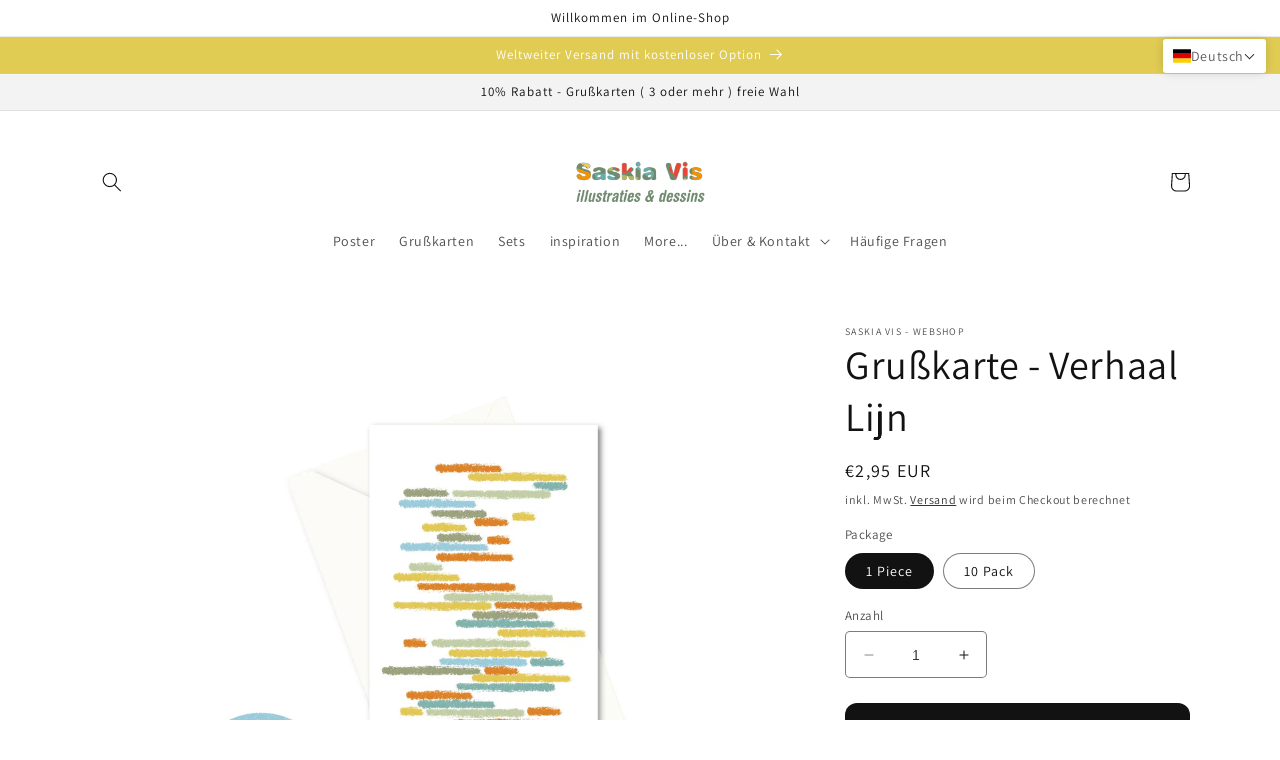

--- FILE ---
content_type: text/event-stream;charset=UTF-8
request_url: https://qa-eus.clevertar.app/1/greeting?stream=true&tenant=saskia-vis.myshopify.com
body_size: 557
content:
data:{"question":"","question_id":"YxurHpwBPTfhEeTFPVXl","thread_id":"YxurHpwBPTfhEeTFPVXl","answer":"Wusstest du, dass die Verhaal Lijn Doppel-Faltkarte auf hochwertigem holzfreien Papier mit einer soften Soft-Touch-Beschichtung bedruckt ist und innen frei beschreibbar bleibt? Welche Gelegenheit würdest du damit besonders gern begleiten? \uD83D\uDE0A\uD83D\uDC8C","cache_hit":"verbatim_stored","ts":1770041064950,"order":363064,"delta":{"is_finished":true}}

